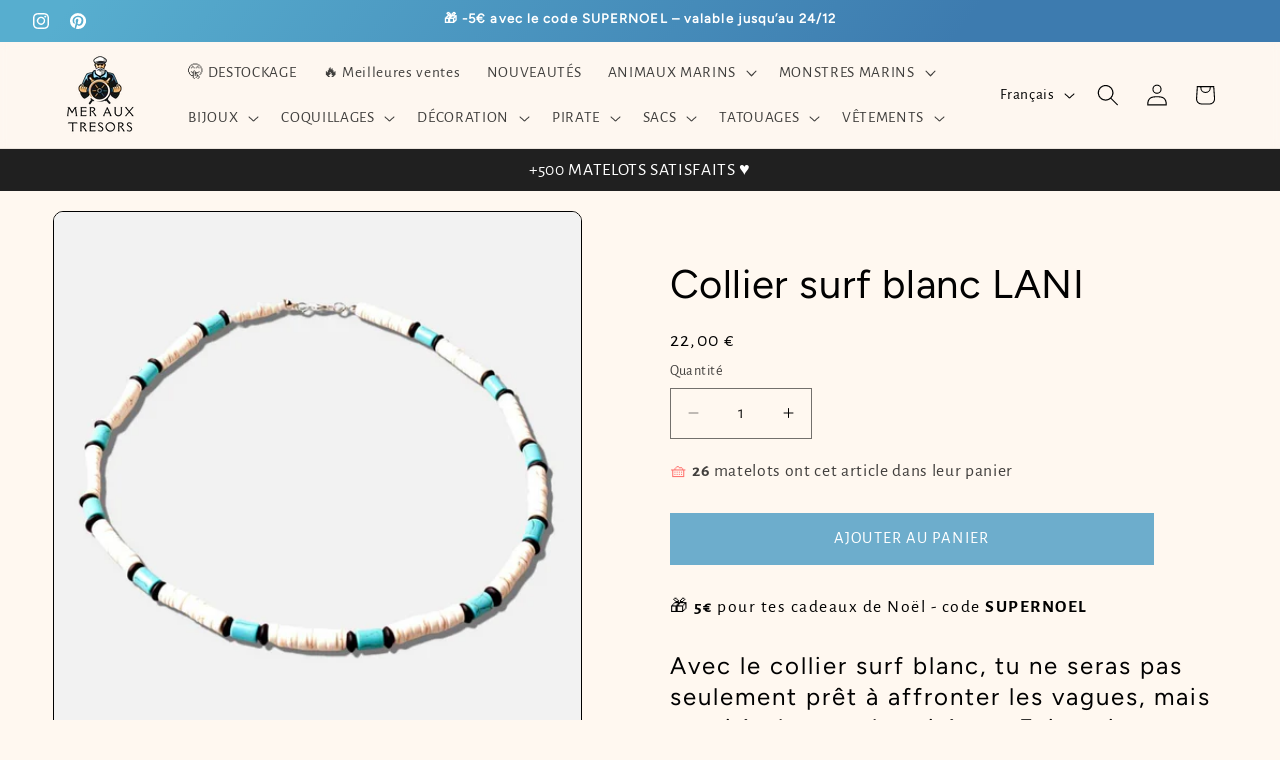

--- FILE ---
content_type: text/javascript; charset=utf-8
request_url: https://mer-aux-tresors.com/products/collier-surf-blanc-lani.js
body_size: 516
content:
{"id":8143253733642,"title":"Collier surf blanc LANI","handle":"collier-surf-blanc-lani","description":"\u003ch2\u003eAvec le collier surf blanc, tu ne seras pas seulement prêt à affronter les vagues, mais aussi à charmer les sirènes. Fais-toi remarquer sur les plages\u003c\/h2\u003e\n\u003cul\u003e\n\u003cli\u003e\u003cstrong\u003eCollier surf blanc LANI signé \u003cem\u003eMer Aux Trésors\u003c\/em\u003e\u003c\/strong\u003e\u003c\/li\u003e\n\u003cli\u003eCollier heishi avec ses perles colorées\u003c\/li\u003e\n\u003cli\u003eBijou surf pour homme \u0026amp; femme\u003c\/li\u003e\n\u003cli\u003ePerles naturelles blanches, noires et turquoises\u003cbr\u003e\n\u003c\/li\u003e\n\u003cli\u003eFermoir en acier inoxydable\u003c\/li\u003e\n\u003cli\u003eTaille de 52 cm\u003c\/li\u003e\n\u003cli\u003eStyle ras du cou\u003c\/li\u003e\n\u003cli\u003eQualité haut de gamme\u003c\/li\u003e\n\u003cli\u003eConfortable\u003c\/li\u003e\n\u003cli\u003ePolyvalent, parfait pour le surf, le sofa et les soirées sur la plage\u003c\/li\u003e\n\u003cli\u003e\u003cstrong\u003eLIVRAISON OFFERTE ⛵\u003c\/strong\u003e\u003c\/li\u003e\n\u003c\/ul\u003e\n\u003ch2\u003e\u003cstrong data-mce-fragment=\"1\"\u003eÀ l'assaut des trésors cachés \u003c\/strong\u003e\u003c\/h2\u003e\n\u003cp\u003e\u003cspan\u003ePlonge dans l'aventure de la mode avec un style qui crie \"roi de la plage\" ! Commence ton voyage avec le \u003c\/span\u003e\u003cstrong\u003e\u003ca href=\"https:\/\/mer-aux-tresors.com\/products\/collier-heishi-perles-jaunes-melemele\" target=\"_new\"\u003eCollier Heishi Perles Jaunes Melemele\u003c\/a\u003e\u003c\/strong\u003e\u003cspan\u003e, un éclat de soleil à porter autour du cou qui promet de faire de l'ombre au coucher de soleil. \u003c\/span\u003e\u003c\/p\u003e\n\u003cp\u003e\u003cspan\u003eNe t'arrête pas là : continue à surfer sur la crête de la mode avec le \u003c\/span\u003e\u003cstrong\u003e\u003ca href=\"https:\/\/mer-aux-tresors.com\/collections\/collier-surf\" target=\"_new\"\u003eCollier Surf\u003c\/a\u003e\u003c\/strong\u003e\u003cspan\u003e, plonge dans les profondeurs élégantes avec le \u003c\/span\u003e\u003cstrong\u003e\u003ca href=\"https:\/\/mer-aux-tresors.com\/collections\/collier-mer\" target=\"_new\"\u003eCollier Mer\u003c\/a\u003e\u003c\/strong\u003e\u003cspan\u003e, et navigue vers le \u003c\/span\u003e\u003cstrong\u003e\u003ca href=\"https:\/\/mer-aux-tresors.com\/collections\/bijou-mer\" target=\"_new\"\u003eBijou Mer\u003c\/a\u003e\u003c\/strong\u003e\u003cspan\u003e pour équiper ta garde-robe de trésors dignes d'un véritable surfeur ! 🏄‍♂️\u003c\/span\u003e\u003c\/p\u003e","published_at":"2023-02-08T11:39:47+01:00","created_at":"2023-02-08T11:28:24+01:00","vendor":"Mer Aux Trésors","type":"Collier","tags":["Bijou","Collier","Surf"],"price":2200,"price_min":2200,"price_max":2200,"available":true,"price_varies":false,"compare_at_price":null,"compare_at_price_min":0,"compare_at_price_max":0,"compare_at_price_varies":false,"variants":[{"id":44265407709450,"title":"Default Title","option1":"Default Title","option2":null,"option3":null,"sku":"\u003cnone\u003e","requires_shipping":true,"taxable":false,"featured_image":null,"available":true,"name":"Collier surf blanc LANI","public_title":null,"options":["Default Title"],"price":2200,"weight":0,"compare_at_price":null,"inventory_management":"shopify","barcode":"","requires_selling_plan":false,"selling_plan_allocations":[]}],"images":["\/\/cdn.shopify.com\/s\/files\/1\/0673\/7009\/0762\/products\/ColliersurfblancLANI.jpg?v=1675852556","\/\/cdn.shopify.com\/s\/files\/1\/0673\/7009\/0762\/products\/HTB1hnoKQ3DqK1RjSZSyq6yxEVXaO.jpg?v=1675852556","\/\/cdn.shopify.com\/s\/files\/1\/0673\/7009\/0762\/products\/HTB1sN71Q7voK1RjSZFwq6AiCFXau.jpg?v=1675852556","\/\/cdn.shopify.com\/s\/files\/1\/0673\/7009\/0762\/products\/HTB1Axk1Q7voK1RjSZFwq6AiCFXaG.jpg?v=1675852556"],"featured_image":"\/\/cdn.shopify.com\/s\/files\/1\/0673\/7009\/0762\/products\/ColliersurfblancLANI.jpg?v=1675852556","options":[{"name":"Title","position":1,"values":["Default Title"]}],"url":"\/products\/collier-surf-blanc-lani","media":[{"alt":"Collier surf blanc LANI - Mer Aux Trésors","id":35447484023050,"position":1,"preview_image":{"aspect_ratio":1.0,"height":1000,"width":1000,"src":"https:\/\/cdn.shopify.com\/s\/files\/1\/0673\/7009\/0762\/products\/ColliersurfblancLANI.jpg?v=1675852556"},"aspect_ratio":1.0,"height":1000,"media_type":"image","src":"https:\/\/cdn.shopify.com\/s\/files\/1\/0673\/7009\/0762\/products\/ColliersurfblancLANI.jpg?v=1675852556","width":1000},{"alt":"Collier surf blanc LANI - Mer Aux Trésors","id":35447415210250,"position":2,"preview_image":{"aspect_ratio":1.0,"height":800,"width":800,"src":"https:\/\/cdn.shopify.com\/s\/files\/1\/0673\/7009\/0762\/products\/HTB1hnoKQ3DqK1RjSZSyq6yxEVXaO.jpg?v=1675852556"},"aspect_ratio":1.0,"height":800,"media_type":"image","src":"https:\/\/cdn.shopify.com\/s\/files\/1\/0673\/7009\/0762\/products\/HTB1hnoKQ3DqK1RjSZSyq6yxEVXaO.jpg?v=1675852556","width":800},{"alt":"Collier surf blanc LANI - Mer Aux Trésors","id":35447414817034,"position":3,"preview_image":{"aspect_ratio":1.294,"height":618,"width":800,"src":"https:\/\/cdn.shopify.com\/s\/files\/1\/0673\/7009\/0762\/products\/HTB1sN71Q7voK1RjSZFwq6AiCFXau.jpg?v=1675852556"},"aspect_ratio":1.294,"height":618,"media_type":"image","src":"https:\/\/cdn.shopify.com\/s\/files\/1\/0673\/7009\/0762\/products\/HTB1sN71Q7voK1RjSZFwq6AiCFXau.jpg?v=1675852556","width":800},{"alt":"Collier surf blanc LANI - Mer Aux Trésors","id":35447414358282,"position":4,"preview_image":{"aspect_ratio":1.185,"height":675,"width":800,"src":"https:\/\/cdn.shopify.com\/s\/files\/1\/0673\/7009\/0762\/products\/HTB1Axk1Q7voK1RjSZFwq6AiCFXaG.jpg?v=1675852556"},"aspect_ratio":1.185,"height":675,"media_type":"image","src":"https:\/\/cdn.shopify.com\/s\/files\/1\/0673\/7009\/0762\/products\/HTB1Axk1Q7voK1RjSZFwq6AiCFXaG.jpg?v=1675852556","width":800}],"requires_selling_plan":false,"selling_plan_groups":[]}

--- FILE ---
content_type: text/javascript; charset=utf-8
request_url: https://mer-aux-tresors.com/products/collier-surf-blanc-lani.js
body_size: 724
content:
{"id":8143253733642,"title":"Collier surf blanc LANI","handle":"collier-surf-blanc-lani","description":"\u003ch2\u003eAvec le collier surf blanc, tu ne seras pas seulement prêt à affronter les vagues, mais aussi à charmer les sirènes. Fais-toi remarquer sur les plages\u003c\/h2\u003e\n\u003cul\u003e\n\u003cli\u003e\u003cstrong\u003eCollier surf blanc LANI signé \u003cem\u003eMer Aux Trésors\u003c\/em\u003e\u003c\/strong\u003e\u003c\/li\u003e\n\u003cli\u003eCollier heishi avec ses perles colorées\u003c\/li\u003e\n\u003cli\u003eBijou surf pour homme \u0026amp; femme\u003c\/li\u003e\n\u003cli\u003ePerles naturelles blanches, noires et turquoises\u003cbr\u003e\n\u003c\/li\u003e\n\u003cli\u003eFermoir en acier inoxydable\u003c\/li\u003e\n\u003cli\u003eTaille de 52 cm\u003c\/li\u003e\n\u003cli\u003eStyle ras du cou\u003c\/li\u003e\n\u003cli\u003eQualité haut de gamme\u003c\/li\u003e\n\u003cli\u003eConfortable\u003c\/li\u003e\n\u003cli\u003ePolyvalent, parfait pour le surf, le sofa et les soirées sur la plage\u003c\/li\u003e\n\u003cli\u003e\u003cstrong\u003eLIVRAISON OFFERTE ⛵\u003c\/strong\u003e\u003c\/li\u003e\n\u003c\/ul\u003e\n\u003ch2\u003e\u003cstrong data-mce-fragment=\"1\"\u003eÀ l'assaut des trésors cachés \u003c\/strong\u003e\u003c\/h2\u003e\n\u003cp\u003e\u003cspan\u003ePlonge dans l'aventure de la mode avec un style qui crie \"roi de la plage\" ! Commence ton voyage avec le \u003c\/span\u003e\u003cstrong\u003e\u003ca href=\"https:\/\/mer-aux-tresors.com\/products\/collier-heishi-perles-jaunes-melemele\" target=\"_new\"\u003eCollier Heishi Perles Jaunes Melemele\u003c\/a\u003e\u003c\/strong\u003e\u003cspan\u003e, un éclat de soleil à porter autour du cou qui promet de faire de l'ombre au coucher de soleil. \u003c\/span\u003e\u003c\/p\u003e\n\u003cp\u003e\u003cspan\u003eNe t'arrête pas là : continue à surfer sur la crête de la mode avec le \u003c\/span\u003e\u003cstrong\u003e\u003ca href=\"https:\/\/mer-aux-tresors.com\/collections\/collier-surf\" target=\"_new\"\u003eCollier Surf\u003c\/a\u003e\u003c\/strong\u003e\u003cspan\u003e, plonge dans les profondeurs élégantes avec le \u003c\/span\u003e\u003cstrong\u003e\u003ca href=\"https:\/\/mer-aux-tresors.com\/collections\/collier-mer\" target=\"_new\"\u003eCollier Mer\u003c\/a\u003e\u003c\/strong\u003e\u003cspan\u003e, et navigue vers le \u003c\/span\u003e\u003cstrong\u003e\u003ca href=\"https:\/\/mer-aux-tresors.com\/collections\/bijou-mer\" target=\"_new\"\u003eBijou Mer\u003c\/a\u003e\u003c\/strong\u003e\u003cspan\u003e pour équiper ta garde-robe de trésors dignes d'un véritable surfeur ! 🏄‍♂️\u003c\/span\u003e\u003c\/p\u003e","published_at":"2023-02-08T11:39:47+01:00","created_at":"2023-02-08T11:28:24+01:00","vendor":"Mer Aux Trésors","type":"Collier","tags":["Bijou","Collier","Surf"],"price":2200,"price_min":2200,"price_max":2200,"available":true,"price_varies":false,"compare_at_price":null,"compare_at_price_min":0,"compare_at_price_max":0,"compare_at_price_varies":false,"variants":[{"id":44265407709450,"title":"Default Title","option1":"Default Title","option2":null,"option3":null,"sku":"\u003cnone\u003e","requires_shipping":true,"taxable":false,"featured_image":null,"available":true,"name":"Collier surf blanc LANI","public_title":null,"options":["Default Title"],"price":2200,"weight":0,"compare_at_price":null,"inventory_management":"shopify","barcode":"","requires_selling_plan":false,"selling_plan_allocations":[]}],"images":["\/\/cdn.shopify.com\/s\/files\/1\/0673\/7009\/0762\/products\/ColliersurfblancLANI.jpg?v=1675852556","\/\/cdn.shopify.com\/s\/files\/1\/0673\/7009\/0762\/products\/HTB1hnoKQ3DqK1RjSZSyq6yxEVXaO.jpg?v=1675852556","\/\/cdn.shopify.com\/s\/files\/1\/0673\/7009\/0762\/products\/HTB1sN71Q7voK1RjSZFwq6AiCFXau.jpg?v=1675852556","\/\/cdn.shopify.com\/s\/files\/1\/0673\/7009\/0762\/products\/HTB1Axk1Q7voK1RjSZFwq6AiCFXaG.jpg?v=1675852556"],"featured_image":"\/\/cdn.shopify.com\/s\/files\/1\/0673\/7009\/0762\/products\/ColliersurfblancLANI.jpg?v=1675852556","options":[{"name":"Title","position":1,"values":["Default Title"]}],"url":"\/products\/collier-surf-blanc-lani","media":[{"alt":"Collier surf blanc LANI - Mer Aux Trésors","id":35447484023050,"position":1,"preview_image":{"aspect_ratio":1.0,"height":1000,"width":1000,"src":"https:\/\/cdn.shopify.com\/s\/files\/1\/0673\/7009\/0762\/products\/ColliersurfblancLANI.jpg?v=1675852556"},"aspect_ratio":1.0,"height":1000,"media_type":"image","src":"https:\/\/cdn.shopify.com\/s\/files\/1\/0673\/7009\/0762\/products\/ColliersurfblancLANI.jpg?v=1675852556","width":1000},{"alt":"Collier surf blanc LANI - Mer Aux Trésors","id":35447415210250,"position":2,"preview_image":{"aspect_ratio":1.0,"height":800,"width":800,"src":"https:\/\/cdn.shopify.com\/s\/files\/1\/0673\/7009\/0762\/products\/HTB1hnoKQ3DqK1RjSZSyq6yxEVXaO.jpg?v=1675852556"},"aspect_ratio":1.0,"height":800,"media_type":"image","src":"https:\/\/cdn.shopify.com\/s\/files\/1\/0673\/7009\/0762\/products\/HTB1hnoKQ3DqK1RjSZSyq6yxEVXaO.jpg?v=1675852556","width":800},{"alt":"Collier surf blanc LANI - Mer Aux Trésors","id":35447414817034,"position":3,"preview_image":{"aspect_ratio":1.294,"height":618,"width":800,"src":"https:\/\/cdn.shopify.com\/s\/files\/1\/0673\/7009\/0762\/products\/HTB1sN71Q7voK1RjSZFwq6AiCFXau.jpg?v=1675852556"},"aspect_ratio":1.294,"height":618,"media_type":"image","src":"https:\/\/cdn.shopify.com\/s\/files\/1\/0673\/7009\/0762\/products\/HTB1sN71Q7voK1RjSZFwq6AiCFXau.jpg?v=1675852556","width":800},{"alt":"Collier surf blanc LANI - Mer Aux Trésors","id":35447414358282,"position":4,"preview_image":{"aspect_ratio":1.185,"height":675,"width":800,"src":"https:\/\/cdn.shopify.com\/s\/files\/1\/0673\/7009\/0762\/products\/HTB1Axk1Q7voK1RjSZFwq6AiCFXaG.jpg?v=1675852556"},"aspect_ratio":1.185,"height":675,"media_type":"image","src":"https:\/\/cdn.shopify.com\/s\/files\/1\/0673\/7009\/0762\/products\/HTB1Axk1Q7voK1RjSZFwq6AiCFXaG.jpg?v=1675852556","width":800}],"requires_selling_plan":false,"selling_plan_groups":[]}